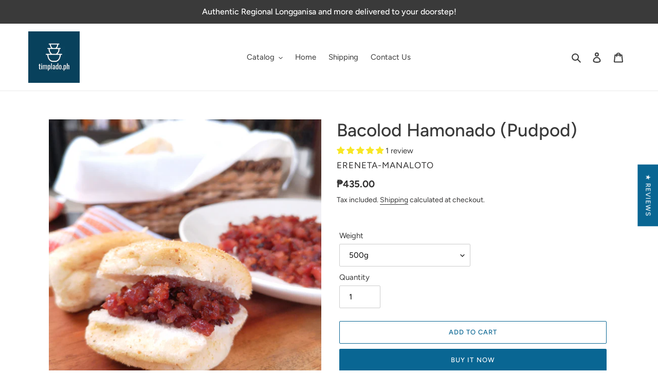

--- FILE ---
content_type: text/css
request_url: https://css.twik.io/60d17ee97992a.css
body_size: 52
content:
#gf-products DIV.spf-col-xl-4.spf-col-lg-4.spf-col-md-6,#gf-products>DIV.spf-col-xl-4.spf-col-lg-4.spf-col-md-6{color: transparent !important; opacity: 0 !important; visibility: hidden !important;}

--- FILE ---
content_type: application/x-javascript; charset=utf-8
request_url: https://bundler.nice-team.net/app/shop/status/timplado.myshopify.com.js?1769617295
body_size: -355
content:
var bundler_settings_updated='1765702524';

--- FILE ---
content_type: text/javascript; charset=utf-8
request_url: https://timplado.ph/products/bacolod-hamonado-pudpod.js
body_size: -78
content:
{"id":6812646015140,"title":"Bacolod Hamonado (Pudpod)","handle":"bacolod-hamonado-pudpod","description":"\u003cp\u003eA favorite of many kids (ours included!)\u003cbr\u003e\u003c\/p\u003e\n\u003cp\u003eSweet and simply delish, with just the right hit of subtle spice.\u003c\/p\u003e\n\u003cp\u003eThis pack of naked Bacolod Chorizo from \u003cem\u003eEreñeta-Manaloto \u003c\/em\u003eweighs 500g.\u003c\/p\u003e","published_at":"2021-07-09T15:06:29+08:00","created_at":"2021-07-09T14:34:22+08:00","vendor":"Ereneta-Manaloto","type":"Ready-to-Cook","tags":["- by Ereneta-Manaloto","Longganisa","Pork","Sweet"],"price":43500,"price_min":43500,"price_max":43500,"available":true,"price_varies":false,"compare_at_price":null,"compare_at_price_min":0,"compare_at_price_max":0,"compare_at_price_varies":false,"variants":[{"id":40321941176484,"title":"500g","option1":"500g","option2":null,"option3":null,"sku":"EM-HamonPud01","requires_shipping":true,"taxable":false,"featured_image":null,"available":true,"name":"Bacolod Hamonado (Pudpod) - 500g","public_title":"500g","options":["500g"],"price":43500,"weight":350,"compare_at_price":null,"inventory_management":"shopify","barcode":null,"requires_selling_plan":false,"selling_plan_allocations":[]}],"images":["\/\/cdn.shopify.com\/s\/files\/1\/0344\/2183\/3787\/products\/2021-07-0913.09.35.jpg?v=1625813220","\/\/cdn.shopify.com\/s\/files\/1\/0344\/2183\/3787\/products\/2021-07-0913.59.21-1.jpg?v=1692587950","\/\/cdn.shopify.com\/s\/files\/1\/0344\/2183\/3787\/products\/2021-07-0912.56.54.jpg?v=1692587950"],"featured_image":"\/\/cdn.shopify.com\/s\/files\/1\/0344\/2183\/3787\/products\/2021-07-0913.09.35.jpg?v=1625813220","options":[{"name":"Weight","position":1,"values":["500g"]}],"url":"\/products\/bacolod-hamonado-pudpod","media":[{"alt":null,"id":22302614093988,"position":1,"preview_image":{"aspect_ratio":1.0,"height":2976,"width":2976,"src":"https:\/\/cdn.shopify.com\/s\/files\/1\/0344\/2183\/3787\/products\/2021-07-0913.09.35.jpg?v=1625813220"},"aspect_ratio":1.0,"height":2976,"media_type":"image","src":"https:\/\/cdn.shopify.com\/s\/files\/1\/0344\/2183\/3787\/products\/2021-07-0913.09.35.jpg?v=1625813220","width":2976},{"alt":null,"id":22302593777828,"position":2,"preview_image":{"aspect_ratio":1.0,"height":2976,"width":2976,"src":"https:\/\/cdn.shopify.com\/s\/files\/1\/0344\/2183\/3787\/products\/2021-07-0913.59.21-1.jpg?v=1692587950"},"aspect_ratio":1.0,"height":2976,"media_type":"image","src":"https:\/\/cdn.shopify.com\/s\/files\/1\/0344\/2183\/3787\/products\/2021-07-0913.59.21-1.jpg?v=1692587950","width":2976},{"alt":null,"id":22302603444388,"position":3,"preview_image":{"aspect_ratio":1.0,"height":2976,"width":2976,"src":"https:\/\/cdn.shopify.com\/s\/files\/1\/0344\/2183\/3787\/products\/2021-07-0912.56.54.jpg?v=1692587950"},"aspect_ratio":1.0,"height":2976,"media_type":"image","src":"https:\/\/cdn.shopify.com\/s\/files\/1\/0344\/2183\/3787\/products\/2021-07-0912.56.54.jpg?v=1692587950","width":2976}],"requires_selling_plan":false,"selling_plan_groups":[]}

--- FILE ---
content_type: text/javascript; charset=utf-8
request_url: https://timplado.ph/products/bacolod-hamonado-pudpod.js
body_size: 60
content:
{"id":6812646015140,"title":"Bacolod Hamonado (Pudpod)","handle":"bacolod-hamonado-pudpod","description":"\u003cp\u003eA favorite of many kids (ours included!)\u003cbr\u003e\u003c\/p\u003e\n\u003cp\u003eSweet and simply delish, with just the right hit of subtle spice.\u003c\/p\u003e\n\u003cp\u003eThis pack of naked Bacolod Chorizo from \u003cem\u003eEreñeta-Manaloto \u003c\/em\u003eweighs 500g.\u003c\/p\u003e","published_at":"2021-07-09T15:06:29+08:00","created_at":"2021-07-09T14:34:22+08:00","vendor":"Ereneta-Manaloto","type":"Ready-to-Cook","tags":["- by Ereneta-Manaloto","Longganisa","Pork","Sweet"],"price":43500,"price_min":43500,"price_max":43500,"available":true,"price_varies":false,"compare_at_price":null,"compare_at_price_min":0,"compare_at_price_max":0,"compare_at_price_varies":false,"variants":[{"id":40321941176484,"title":"500g","option1":"500g","option2":null,"option3":null,"sku":"EM-HamonPud01","requires_shipping":true,"taxable":false,"featured_image":null,"available":true,"name":"Bacolod Hamonado (Pudpod) - 500g","public_title":"500g","options":["500g"],"price":43500,"weight":350,"compare_at_price":null,"inventory_management":"shopify","barcode":null,"requires_selling_plan":false,"selling_plan_allocations":[]}],"images":["\/\/cdn.shopify.com\/s\/files\/1\/0344\/2183\/3787\/products\/2021-07-0913.09.35.jpg?v=1625813220","\/\/cdn.shopify.com\/s\/files\/1\/0344\/2183\/3787\/products\/2021-07-0913.59.21-1.jpg?v=1692587950","\/\/cdn.shopify.com\/s\/files\/1\/0344\/2183\/3787\/products\/2021-07-0912.56.54.jpg?v=1692587950"],"featured_image":"\/\/cdn.shopify.com\/s\/files\/1\/0344\/2183\/3787\/products\/2021-07-0913.09.35.jpg?v=1625813220","options":[{"name":"Weight","position":1,"values":["500g"]}],"url":"\/products\/bacolod-hamonado-pudpod","media":[{"alt":null,"id":22302614093988,"position":1,"preview_image":{"aspect_ratio":1.0,"height":2976,"width":2976,"src":"https:\/\/cdn.shopify.com\/s\/files\/1\/0344\/2183\/3787\/products\/2021-07-0913.09.35.jpg?v=1625813220"},"aspect_ratio":1.0,"height":2976,"media_type":"image","src":"https:\/\/cdn.shopify.com\/s\/files\/1\/0344\/2183\/3787\/products\/2021-07-0913.09.35.jpg?v=1625813220","width":2976},{"alt":null,"id":22302593777828,"position":2,"preview_image":{"aspect_ratio":1.0,"height":2976,"width":2976,"src":"https:\/\/cdn.shopify.com\/s\/files\/1\/0344\/2183\/3787\/products\/2021-07-0913.59.21-1.jpg?v=1692587950"},"aspect_ratio":1.0,"height":2976,"media_type":"image","src":"https:\/\/cdn.shopify.com\/s\/files\/1\/0344\/2183\/3787\/products\/2021-07-0913.59.21-1.jpg?v=1692587950","width":2976},{"alt":null,"id":22302603444388,"position":3,"preview_image":{"aspect_ratio":1.0,"height":2976,"width":2976,"src":"https:\/\/cdn.shopify.com\/s\/files\/1\/0344\/2183\/3787\/products\/2021-07-0912.56.54.jpg?v=1692587950"},"aspect_ratio":1.0,"height":2976,"media_type":"image","src":"https:\/\/cdn.shopify.com\/s\/files\/1\/0344\/2183\/3787\/products\/2021-07-0912.56.54.jpg?v=1692587950","width":2976}],"requires_selling_plan":false,"selling_plan_groups":[]}

--- FILE ---
content_type: text/javascript; charset=utf-8
request_url: https://timplado.ph/products/bacolod-hamonado-pudpod.js?currency=PHP&country=PH
body_size: 309
content:
{"id":6812646015140,"title":"Bacolod Hamonado (Pudpod)","handle":"bacolod-hamonado-pudpod","description":"\u003cp\u003eA favorite of many kids (ours included!)\u003cbr\u003e\u003c\/p\u003e\n\u003cp\u003eSweet and simply delish, with just the right hit of subtle spice.\u003c\/p\u003e\n\u003cp\u003eThis pack of naked Bacolod Chorizo from \u003cem\u003eEreñeta-Manaloto \u003c\/em\u003eweighs 500g.\u003c\/p\u003e","published_at":"2021-07-09T15:06:29+08:00","created_at":"2021-07-09T14:34:22+08:00","vendor":"Ereneta-Manaloto","type":"Ready-to-Cook","tags":["- by Ereneta-Manaloto","Longganisa","Pork","Sweet"],"price":43500,"price_min":43500,"price_max":43500,"available":true,"price_varies":false,"compare_at_price":null,"compare_at_price_min":0,"compare_at_price_max":0,"compare_at_price_varies":false,"variants":[{"id":40321941176484,"title":"500g","option1":"500g","option2":null,"option3":null,"sku":"EM-HamonPud01","requires_shipping":true,"taxable":false,"featured_image":null,"available":true,"name":"Bacolod Hamonado (Pudpod) - 500g","public_title":"500g","options":["500g"],"price":43500,"weight":350,"compare_at_price":null,"inventory_management":"shopify","barcode":null,"requires_selling_plan":false,"selling_plan_allocations":[]}],"images":["\/\/cdn.shopify.com\/s\/files\/1\/0344\/2183\/3787\/products\/2021-07-0913.09.35.jpg?v=1625813220","\/\/cdn.shopify.com\/s\/files\/1\/0344\/2183\/3787\/products\/2021-07-0913.59.21-1.jpg?v=1692587950","\/\/cdn.shopify.com\/s\/files\/1\/0344\/2183\/3787\/products\/2021-07-0912.56.54.jpg?v=1692587950"],"featured_image":"\/\/cdn.shopify.com\/s\/files\/1\/0344\/2183\/3787\/products\/2021-07-0913.09.35.jpg?v=1625813220","options":[{"name":"Weight","position":1,"values":["500g"]}],"url":"\/products\/bacolod-hamonado-pudpod","media":[{"alt":null,"id":22302614093988,"position":1,"preview_image":{"aspect_ratio":1.0,"height":2976,"width":2976,"src":"https:\/\/cdn.shopify.com\/s\/files\/1\/0344\/2183\/3787\/products\/2021-07-0913.09.35.jpg?v=1625813220"},"aspect_ratio":1.0,"height":2976,"media_type":"image","src":"https:\/\/cdn.shopify.com\/s\/files\/1\/0344\/2183\/3787\/products\/2021-07-0913.09.35.jpg?v=1625813220","width":2976},{"alt":null,"id":22302593777828,"position":2,"preview_image":{"aspect_ratio":1.0,"height":2976,"width":2976,"src":"https:\/\/cdn.shopify.com\/s\/files\/1\/0344\/2183\/3787\/products\/2021-07-0913.59.21-1.jpg?v=1692587950"},"aspect_ratio":1.0,"height":2976,"media_type":"image","src":"https:\/\/cdn.shopify.com\/s\/files\/1\/0344\/2183\/3787\/products\/2021-07-0913.59.21-1.jpg?v=1692587950","width":2976},{"alt":null,"id":22302603444388,"position":3,"preview_image":{"aspect_ratio":1.0,"height":2976,"width":2976,"src":"https:\/\/cdn.shopify.com\/s\/files\/1\/0344\/2183\/3787\/products\/2021-07-0912.56.54.jpg?v=1692587950"},"aspect_ratio":1.0,"height":2976,"media_type":"image","src":"https:\/\/cdn.shopify.com\/s\/files\/1\/0344\/2183\/3787\/products\/2021-07-0912.56.54.jpg?v=1692587950","width":2976}],"requires_selling_plan":false,"selling_plan_groups":[]}